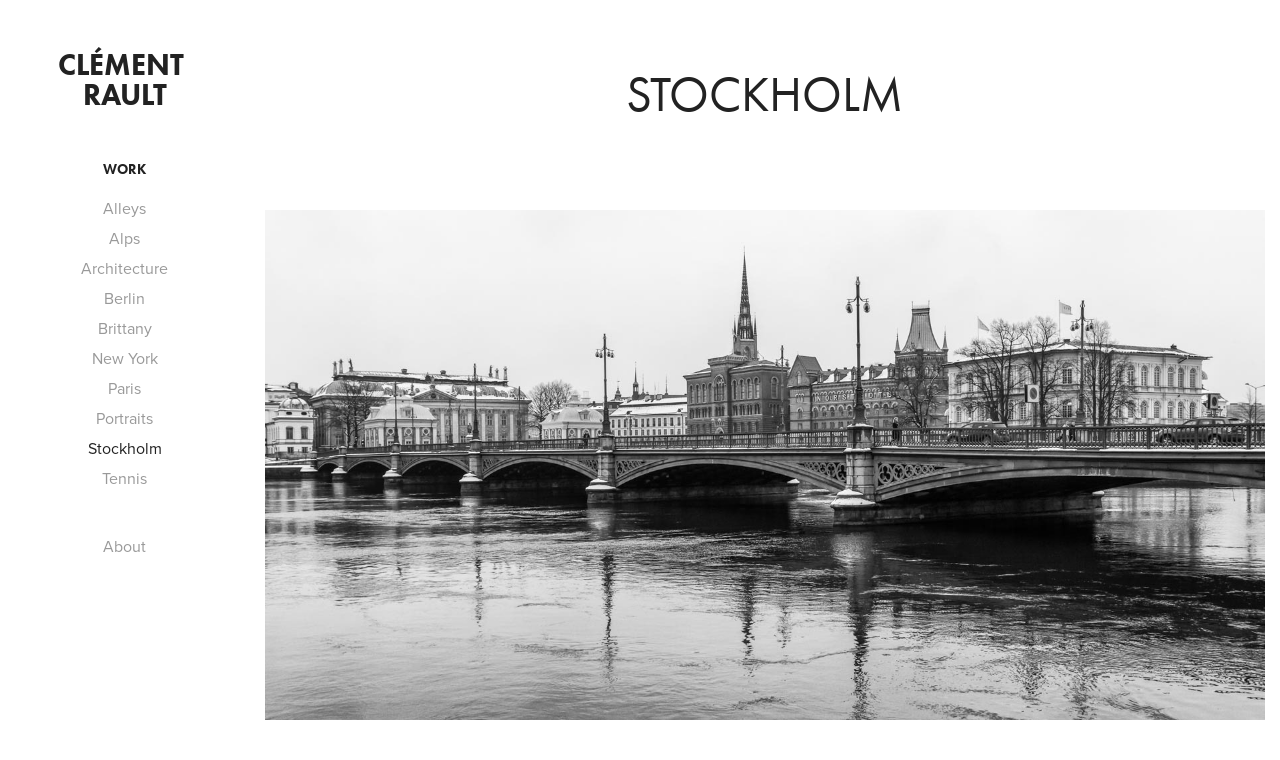

--- FILE ---
content_type: text/html; charset=utf-8
request_url: https://c-rault.com/stockholm
body_size: 5118
content:
<!DOCTYPE HTML>
<html lang="en-US">
<head>
  <meta charset="UTF-8" />
  <meta name="viewport" content="width=device-width, initial-scale=1" />
      <meta name=keywords  content="Clément,Rault,Photography,Photographe,Fotograf,Tennis,Berlin,Brittany,Paris" />
      <meta name=description  content="Clément Rault Photographe Photography Fotograf Tennis Alleys Architecture Portraits New York Paris Berlin Brittany" />
      <meta name=twitter:card  content="summary_large_image" />
      <meta name=twitter:site  content="@AdobePortfolio" />
      <meta  property=og:title content="Clément Rault Photography - Stockholm" />
      <meta  property=og:description content="Clément Rault Photographe Photography Fotograf Tennis Alleys Architecture Portraits New York Paris Berlin Brittany" />
      <meta  property=og:image content="https://pro2-bar-s3-cdn-cf1.myportfolio.com/0b50a23ae79ee6b38152cd83de2dcaf3/cf7bd975-0e55-4ec6-8ca2-393fc6bd1d8e_rwc_0x0x1500x1500x1500.jpg?h=f29da382ad54781979db3696211e6941" />
      <link rel="icon" href="[data-uri]"  />
      <link rel="stylesheet" href="/dist/css/main.css" type="text/css" />
      <link rel="stylesheet" href="https://pro2-bar-s3-cdn-cf3.myportfolio.com/0b50a23ae79ee6b38152cd83de2dcaf3/4428f9b1df7a8b4fff66b71a9286fffa1577097230.css?h=bdac0d02d1906feb19901e5481fda7e3" type="text/css" />
    <link rel="canonical" href="https://c-rault.com/stockholm" />
      <title>Clément Rault Photography - Stockholm</title>
    <script type="text/javascript" src="//use.typekit.net/ik/[base64].js?cb=35f77bfb8b50944859ea3d3804e7194e7a3173fb" async onload="
    try {
      window.Typekit.load();
    } catch (e) {
      console.warn('Typekit not loaded.');
    }
    "></script>
</head>
        <body class="transition-enabled">  <div class='page-background-video page-background-video-with-panel'>
  </div>
  <div class="js-responsive-nav">
    <div class="responsive-nav has-social">
      <div class="close-responsive-click-area js-close-responsive-nav">
        <div class="close-responsive-button"></div>
      </div>
          <nav class="js-editable-target editable">
              <ul class="group">
                  <li class="gallery-title"><a href="/work" >Work</a></li>
            <li class="project-title"><a href="/alleys" >Alleys</a></li>
            <li class="project-title"><a href="/alps" >Alps</a></li>
            <li class="project-title"><a href="/architecture" >Architecture</a></li>
            <li class="project-title"><a href="/berlin" >Berlin</a></li>
            <li class="project-title"><a href="/brittany" >Brittany</a></li>
            <li class="project-title"><a href="/new-york" >New York</a></li>
            <li class="project-title"><a href="/paris" >Paris</a></li>
            <li class="project-title"><a href="/portraits" >Portraits</a></li>
            <li class="project-title"><a href="/stockholm" class="active">Stockholm</a></li>
            <li class="project-title"><a href="/tennis" >Tennis</a></li>
              </ul>
      <div class="page-title">
        <a href="/about" >About</a>
      </div>
              <div class="social pf-nav-social">
                <ul>
                </ul>
              </div>
          </nav>
    </div>
  </div>
  <div class="site-wrap cfix js-site-wrap">
    <div class="site-container">
      <div class="site-content">
        <div class="sidebar-content">
          <header class="site-header">
              <div class="logo-wrap js-editable-target editable">
                    <div class="logo logo-text  ">
    <a href="/work" class="preserve-whitespace">Clément Rault</a>

</div>
              </div>
  <div class="hamburger-click-area js-hamburger">
    <div class="hamburger">
      <i></i>
      <i></i>
      <i></i>
    </div>
  </div>
          </header>
              <nav class="js-editable-target editable">
              <ul class="group">
                  <li class="gallery-title"><a href="/work" >Work</a></li>
            <li class="project-title"><a href="/alleys" >Alleys</a></li>
            <li class="project-title"><a href="/alps" >Alps</a></li>
            <li class="project-title"><a href="/architecture" >Architecture</a></li>
            <li class="project-title"><a href="/berlin" >Berlin</a></li>
            <li class="project-title"><a href="/brittany" >Brittany</a></li>
            <li class="project-title"><a href="/new-york" >New York</a></li>
            <li class="project-title"><a href="/paris" >Paris</a></li>
            <li class="project-title"><a href="/portraits" >Portraits</a></li>
            <li class="project-title"><a href="/stockholm" class="active">Stockholm</a></li>
            <li class="project-title"><a href="/tennis" >Tennis</a></li>
              </ul>
      <div class="page-title">
        <a href="/about" >About</a>
      </div>
                  <div class="social pf-nav-social">
                    <ul>
                    </ul>
                  </div>
              </nav>
        </div>
        <main>
  <div class="page-container js-editable-target editable" data-context="page.page.container">
    <section class="page standard-modules">
        <header class="page-header content js-editable-target editable" data-context="pages" data-identity="id:p5b6c94f446f57846b356ff86158becb1821837b00b1ce3751c52f" data-menu="Page Header">
            <h1 class="title preserve-whitespace">Stockholm</h1>
            <p class="description"></p>
        </header>
      <div class="page-content js-page-content js-editable-target editable" data-context="pages" data-identity="id:p5b6c94f446f57846b356ff86158becb1821837b00b1ce3751c52f" data-menu="Page Content">
        <div id="project-canvas" class="js-project-modules modules content">
          <div id="project-modules">
              
              <div class="project-module module image project-module-image editable js-editable js-project-module" >

  
 
  
     <div class="js-lightbox" data-src="https://pro2-bar-s3-cdn-cf6.myportfolio.com/0b50a23ae79ee6b38152cd83de2dcaf3/a44d7b73-f18f-4a85-b56b-71e5110bf7a3.jpg?h=c2cf959db446fc13a57c68fa8ac9821d">
           <img
             class="js-lazy"
             src="[data-uri]"
             data-src="https://pro2-bar-s3-cdn-cf6.myportfolio.com/0b50a23ae79ee6b38152cd83de2dcaf3/a44d7b73-f18f-4a85-b56b-71e5110bf7a3_rw_1920.jpg?h=4347d3048e07ad3f11efc71229e81d51"
             data-srcset="https://pro2-bar-s3-cdn-cf6.myportfolio.com/0b50a23ae79ee6b38152cd83de2dcaf3/a44d7b73-f18f-4a85-b56b-71e5110bf7a3_rw_600.jpg?h=02424b28fb84c7653cc138a1a770e0d0 600w,https://pro2-bar-s3-cdn-cf6.myportfolio.com/0b50a23ae79ee6b38152cd83de2dcaf3/a44d7b73-f18f-4a85-b56b-71e5110bf7a3_rw_1200.jpg?h=851e2c0651673ee678a4a851d8c478b9 1200w,https://pro2-bar-s3-cdn-cf6.myportfolio.com/0b50a23ae79ee6b38152cd83de2dcaf3/a44d7b73-f18f-4a85-b56b-71e5110bf7a3_rw_1920.jpg?h=4347d3048e07ad3f11efc71229e81d51 1500w,"
             data-sizes="(max-width: 1500px) 100vw, 1500px"
             width="1500"
             height="0"
             style="padding-bottom: 57.83%; background: rgba(0, 0, 0, 0.03)"
             
           >
     </div>
  

</div>

              
              
              
              
              
              
              
              
              
              <div class="project-module module image project-module-image editable js-editable js-project-module" >

  
 
  
     <div class="js-lightbox" data-src="https://pro2-bar-s3-cdn-cf2.myportfolio.com/0b50a23ae79ee6b38152cd83de2dcaf3/dbbce013-6a2b-4fe3-b927-3b928366f9f0.jpg?h=533c6d6b11af9799bf34cde2748bbbe8">
           <img
             class="js-lazy"
             src="[data-uri]"
             data-src="https://pro2-bar-s3-cdn-cf2.myportfolio.com/0b50a23ae79ee6b38152cd83de2dcaf3/dbbce013-6a2b-4fe3-b927-3b928366f9f0_rw_1920.jpg?h=8c2eff5f195d7ca14414b35c080d9430"
             data-srcset="https://pro2-bar-s3-cdn-cf2.myportfolio.com/0b50a23ae79ee6b38152cd83de2dcaf3/dbbce013-6a2b-4fe3-b927-3b928366f9f0_rw_600.jpg?h=43acccceadfb23b64117e00f5e52cc2b 600w,https://pro2-bar-s3-cdn-cf2.myportfolio.com/0b50a23ae79ee6b38152cd83de2dcaf3/dbbce013-6a2b-4fe3-b927-3b928366f9f0_rw_1200.jpg?h=f2767c20e73adbade88e66dca4d20dc0 1200w,https://pro2-bar-s3-cdn-cf2.myportfolio.com/0b50a23ae79ee6b38152cd83de2dcaf3/dbbce013-6a2b-4fe3-b927-3b928366f9f0_rw_1920.jpg?h=8c2eff5f195d7ca14414b35c080d9430 1500w,"
             data-sizes="(max-width: 1500px) 100vw, 1500px"
             width="1500"
             height="0"
             style="padding-bottom: 53.83%; background: rgba(0, 0, 0, 0.03)"
             
           >
     </div>
  

</div>

              
              
              
              
              
              
              
              
              
              <div class="project-module module image project-module-image editable js-editable js-project-module" >

  
 
  
     <div class="js-lightbox" data-src="https://pro2-bar-s3-cdn-cf6.myportfolio.com/0b50a23ae79ee6b38152cd83de2dcaf3/7c0d620f-30cd-4d07-93d3-f414b1e3ac71.jpg?h=4a13a54fd4f893e3d8fb1db6157a28dc">
           <img
             class="js-lazy"
             src="[data-uri]"
             data-src="https://pro2-bar-s3-cdn-cf6.myportfolio.com/0b50a23ae79ee6b38152cd83de2dcaf3/7c0d620f-30cd-4d07-93d3-f414b1e3ac71_rw_1920.jpg?h=05a1b50be77cd8eec7eef7048cbc2b4d"
             data-srcset="https://pro2-bar-s3-cdn-cf6.myportfolio.com/0b50a23ae79ee6b38152cd83de2dcaf3/7c0d620f-30cd-4d07-93d3-f414b1e3ac71_rw_600.jpg?h=ffcef0101beb6006398ebb8a2ab85cb7 600w,https://pro2-bar-s3-cdn-cf6.myportfolio.com/0b50a23ae79ee6b38152cd83de2dcaf3/7c0d620f-30cd-4d07-93d3-f414b1e3ac71_rw_1200.jpg?h=b922b1ef2586111f08662df1a78bfb1b 1200w,https://pro2-bar-s3-cdn-cf6.myportfolio.com/0b50a23ae79ee6b38152cd83de2dcaf3/7c0d620f-30cd-4d07-93d3-f414b1e3ac71_rw_1920.jpg?h=05a1b50be77cd8eec7eef7048cbc2b4d 1500w,"
             data-sizes="(max-width: 1500px) 100vw, 1500px"
             width="1500"
             height="0"
             style="padding-bottom: 62%; background: rgba(0, 0, 0, 0.03)"
             
           >
     </div>
  

</div>

              
              
              
              
              
              
              
              
              
              <div class="project-module module image project-module-image editable js-editable js-project-module" >

  
 
  
     <div class="js-lightbox" data-src="https://pro2-bar-s3-cdn-cf2.myportfolio.com/0b50a23ae79ee6b38152cd83de2dcaf3/38e8c2e0-2848-48b2-9732-a5c4937e9d24.jpg?h=71c7e951efc198a625e28523ba83c66e">
           <img
             class="js-lazy"
             src="[data-uri]"
             data-src="https://pro2-bar-s3-cdn-cf2.myportfolio.com/0b50a23ae79ee6b38152cd83de2dcaf3/38e8c2e0-2848-48b2-9732-a5c4937e9d24_rw_1920.jpg?h=cd634cfd6e0504dacc405fba34da6218"
             data-srcset="https://pro2-bar-s3-cdn-cf2.myportfolio.com/0b50a23ae79ee6b38152cd83de2dcaf3/38e8c2e0-2848-48b2-9732-a5c4937e9d24_rw_600.jpg?h=24bf9acd7ff3aa93e08a975e9e7de806 600w,https://pro2-bar-s3-cdn-cf2.myportfolio.com/0b50a23ae79ee6b38152cd83de2dcaf3/38e8c2e0-2848-48b2-9732-a5c4937e9d24_rw_1200.jpg?h=185569cbda08a65051c8ce9a60a72994 1200w,https://pro2-bar-s3-cdn-cf2.myportfolio.com/0b50a23ae79ee6b38152cd83de2dcaf3/38e8c2e0-2848-48b2-9732-a5c4937e9d24_rw_1920.jpg?h=cd634cfd6e0504dacc405fba34da6218 1500w,"
             data-sizes="(max-width: 1500px) 100vw, 1500px"
             width="1500"
             height="0"
             style="padding-bottom: 63.5%; background: rgba(0, 0, 0, 0.03)"
             
           >
     </div>
  

</div>

              
              
              
              
              
              
              
              
              
              <div class="project-module module image project-module-image editable js-editable js-project-module" >

  
 
  
     <div class="js-lightbox" data-src="https://pro2-bar-s3-cdn-cf6.myportfolio.com/0b50a23ae79ee6b38152cd83de2dcaf3/03a2c03d-27da-407f-be50-853bd7dc51e9.jpg?h=f86b3c4dfb848094f982cd4fc9527ae1">
           <img
             class="js-lazy"
             src="[data-uri]"
             data-src="https://pro2-bar-s3-cdn-cf6.myportfolio.com/0b50a23ae79ee6b38152cd83de2dcaf3/03a2c03d-27da-407f-be50-853bd7dc51e9_rw_1920.jpg?h=2bcddd6c39c5839e87e084851c0123ab"
             data-srcset="https://pro2-bar-s3-cdn-cf6.myportfolio.com/0b50a23ae79ee6b38152cd83de2dcaf3/03a2c03d-27da-407f-be50-853bd7dc51e9_rw_600.jpg?h=a1dc93d4740d60668e389ffc25dba87d 600w,https://pro2-bar-s3-cdn-cf6.myportfolio.com/0b50a23ae79ee6b38152cd83de2dcaf3/03a2c03d-27da-407f-be50-853bd7dc51e9_rw_1200.jpg?h=01e047a5e801e4f2d5ee3debf8e8e9b6 1200w,https://pro2-bar-s3-cdn-cf6.myportfolio.com/0b50a23ae79ee6b38152cd83de2dcaf3/03a2c03d-27da-407f-be50-853bd7dc51e9_rw_1920.jpg?h=2bcddd6c39c5839e87e084851c0123ab 1500w,"
             data-sizes="(max-width: 1500px) 100vw, 1500px"
             width="1500"
             height="0"
             style="padding-bottom: 62.83%; background: rgba(0, 0, 0, 0.03)"
             
           >
     </div>
  

</div>

              
              
              
              
              
              
              
              
              
              <div class="project-module module image project-module-image editable js-editable js-project-module" >

  
 
  
     <div class="js-lightbox" data-src="https://pro2-bar-s3-cdn-cf6.myportfolio.com/0b50a23ae79ee6b38152cd83de2dcaf3/7e27bc35-bc5b-45e8-ae78-8795b9e2257c.jpg?h=9fc66ceccacd3028b315c18c3964e7e2">
           <img
             class="js-lazy"
             src="[data-uri]"
             data-src="https://pro2-bar-s3-cdn-cf6.myportfolio.com/0b50a23ae79ee6b38152cd83de2dcaf3/7e27bc35-bc5b-45e8-ae78-8795b9e2257c_rw_1920.jpg?h=9eb78a636e72ce7aad314a35301f0aad"
             data-srcset="https://pro2-bar-s3-cdn-cf6.myportfolio.com/0b50a23ae79ee6b38152cd83de2dcaf3/7e27bc35-bc5b-45e8-ae78-8795b9e2257c_rw_600.jpg?h=3378e2fdc113eb1fa25b5ccbe9f07172 600w,https://pro2-bar-s3-cdn-cf6.myportfolio.com/0b50a23ae79ee6b38152cd83de2dcaf3/7e27bc35-bc5b-45e8-ae78-8795b9e2257c_rw_1200.jpg?h=6e949eb0bf2fd1b31615742728b3aa0f 1200w,https://pro2-bar-s3-cdn-cf6.myportfolio.com/0b50a23ae79ee6b38152cd83de2dcaf3/7e27bc35-bc5b-45e8-ae78-8795b9e2257c_rw_1920.jpg?h=9eb78a636e72ce7aad314a35301f0aad 1500w,"
             data-sizes="(max-width: 1500px) 100vw, 1500px"
             width="1500"
             height="0"
             style="padding-bottom: 60%; background: rgba(0, 0, 0, 0.03)"
             
           >
     </div>
  

</div>

              
              
              
              
              
              
              
              
              
              <div class="project-module module image project-module-image editable js-editable js-project-module" >

  
 
  
     <div class="js-lightbox" data-src="https://pro2-bar-s3-cdn-cf4.myportfolio.com/0b50a23ae79ee6b38152cd83de2dcaf3/5c32f41e-b808-4c02-85f8-a49a20d41712.jpg?h=7017d24037a92c3e8d29aef1c3cdab57">
           <img
             class="js-lazy"
             src="[data-uri]"
             data-src="https://pro2-bar-s3-cdn-cf4.myportfolio.com/0b50a23ae79ee6b38152cd83de2dcaf3/5c32f41e-b808-4c02-85f8-a49a20d41712_rw_1920.jpg?h=cf8f2228bb892fda1f167e8eb48bf7e9"
             data-srcset="https://pro2-bar-s3-cdn-cf4.myportfolio.com/0b50a23ae79ee6b38152cd83de2dcaf3/5c32f41e-b808-4c02-85f8-a49a20d41712_rw_600.jpg?h=6d174719b2de2e876c17822089cd2c4b 600w,https://pro2-bar-s3-cdn-cf4.myportfolio.com/0b50a23ae79ee6b38152cd83de2dcaf3/5c32f41e-b808-4c02-85f8-a49a20d41712_rw_1200.jpg?h=52b0b946ffc59c65361320fe9a41b513 1200w,https://pro2-bar-s3-cdn-cf4.myportfolio.com/0b50a23ae79ee6b38152cd83de2dcaf3/5c32f41e-b808-4c02-85f8-a49a20d41712_rw_1920.jpg?h=cf8f2228bb892fda1f167e8eb48bf7e9 1500w,"
             data-sizes="(max-width: 1500px) 100vw, 1500px"
             width="1500"
             height="0"
             style="padding-bottom: 62.5%; background: rgba(0, 0, 0, 0.03)"
             
           >
     </div>
  

</div>

              
              
              
              
              
              
              
              
              
              <div class="project-module module image project-module-image editable js-editable js-project-module" >

  
 
  
     <div class="js-lightbox" data-src="https://pro2-bar-s3-cdn-cf2.myportfolio.com/0b50a23ae79ee6b38152cd83de2dcaf3/dfdfd22f-e8a4-495c-8025-9640c9d95708.jpg?h=78fddf38d220dde4696986f1271cd1d3">
           <img
             class="js-lazy"
             src="[data-uri]"
             data-src="https://pro2-bar-s3-cdn-cf2.myportfolio.com/0b50a23ae79ee6b38152cd83de2dcaf3/dfdfd22f-e8a4-495c-8025-9640c9d95708_rw_1920.jpg?h=3710bfde2b339e84f4a7726fe86acfaa"
             data-srcset="https://pro2-bar-s3-cdn-cf2.myportfolio.com/0b50a23ae79ee6b38152cd83de2dcaf3/dfdfd22f-e8a4-495c-8025-9640c9d95708_rw_600.jpg?h=a5e7533c75c46179f0532bc905de182e 600w,https://pro2-bar-s3-cdn-cf2.myportfolio.com/0b50a23ae79ee6b38152cd83de2dcaf3/dfdfd22f-e8a4-495c-8025-9640c9d95708_rw_1200.jpg?h=8ed992e3b5f15d1657fc3552472ca5e8 1200w,https://pro2-bar-s3-cdn-cf2.myportfolio.com/0b50a23ae79ee6b38152cd83de2dcaf3/dfdfd22f-e8a4-495c-8025-9640c9d95708_rw_1920.jpg?h=3710bfde2b339e84f4a7726fe86acfaa 1500w,"
             data-sizes="(max-width: 1500px) 100vw, 1500px"
             width="1500"
             height="0"
             style="padding-bottom: 61.33%; background: rgba(0, 0, 0, 0.03)"
             
           >
     </div>
  

</div>

              
              
              
              
              
              
              
              
              
              <div class="project-module module image project-module-image editable js-editable js-project-module" >

  
 
  
     <div class="js-lightbox" data-src="https://pro2-bar-s3-cdn-cf3.myportfolio.com/0b50a23ae79ee6b38152cd83de2dcaf3/456f945f-0c38-4b30-b85c-0c59ee48f56a.jpg?h=6bc1adf4b01a7272fb4d9280635b2831">
           <img
             class="js-lazy"
             src="[data-uri]"
             data-src="https://pro2-bar-s3-cdn-cf3.myportfolio.com/0b50a23ae79ee6b38152cd83de2dcaf3/456f945f-0c38-4b30-b85c-0c59ee48f56a_rw_1920.jpg?h=6c8a571e439081bcc7bff3fa9296b499"
             data-srcset="https://pro2-bar-s3-cdn-cf3.myportfolio.com/0b50a23ae79ee6b38152cd83de2dcaf3/456f945f-0c38-4b30-b85c-0c59ee48f56a_rw_600.jpg?h=44ac26d5919d4b16a9679b785db9d417 600w,https://pro2-bar-s3-cdn-cf3.myportfolio.com/0b50a23ae79ee6b38152cd83de2dcaf3/456f945f-0c38-4b30-b85c-0c59ee48f56a_rw_1200.jpg?h=7f6c6a88f5fd5a79cd1605fd98cd190f 1200w,https://pro2-bar-s3-cdn-cf3.myportfolio.com/0b50a23ae79ee6b38152cd83de2dcaf3/456f945f-0c38-4b30-b85c-0c59ee48f56a_rw_1920.jpg?h=6c8a571e439081bcc7bff3fa9296b499 1500w,"
             data-sizes="(max-width: 1500px) 100vw, 1500px"
             width="1500"
             height="0"
             style="padding-bottom: 63.67%; background: rgba(0, 0, 0, 0.03)"
             
           >
     </div>
  

</div>

              
              
              
              
              
              
              
              
              
              <div class="project-module module image project-module-image editable js-editable js-project-module" >

  
 
  
     <div class="js-lightbox" data-src="https://pro2-bar-s3-cdn-cf4.myportfolio.com/0b50a23ae79ee6b38152cd83de2dcaf3/5587f32c-aeff-4601-bc26-0cb4c764fbd6.jpg?h=225ed4c85994b12c0fc44bbf0e3e017e">
           <img
             class="js-lazy"
             src="[data-uri]"
             data-src="https://pro2-bar-s3-cdn-cf4.myportfolio.com/0b50a23ae79ee6b38152cd83de2dcaf3/5587f32c-aeff-4601-bc26-0cb4c764fbd6_rw_1920.jpg?h=b44f007c8b53631466f718374b3436e0"
             data-srcset="https://pro2-bar-s3-cdn-cf4.myportfolio.com/0b50a23ae79ee6b38152cd83de2dcaf3/5587f32c-aeff-4601-bc26-0cb4c764fbd6_rw_600.jpg?h=bad4440bafa68dd8c41ee975cd2ca155 600w,https://pro2-bar-s3-cdn-cf4.myportfolio.com/0b50a23ae79ee6b38152cd83de2dcaf3/5587f32c-aeff-4601-bc26-0cb4c764fbd6_rw_1200.jpg?h=ef28e9f905e6548ef7b36a3c12da2d0e 1200w,https://pro2-bar-s3-cdn-cf4.myportfolio.com/0b50a23ae79ee6b38152cd83de2dcaf3/5587f32c-aeff-4601-bc26-0cb4c764fbd6_rw_1920.jpg?h=b44f007c8b53631466f718374b3436e0 1500w,"
             data-sizes="(max-width: 1500px) 100vw, 1500px"
             width="1500"
             height="0"
             style="padding-bottom: 62.17%; background: rgba(0, 0, 0, 0.03)"
             
           >
     </div>
  

</div>

              
              
              
              
              
              
              
              
              
              <div class="project-module module image project-module-image editable js-editable js-project-module" >

  
 
  
     <div class="js-lightbox" data-src="https://pro2-bar-s3-cdn-cf4.myportfolio.com/0b50a23ae79ee6b38152cd83de2dcaf3/f4064298-f1e2-41e0-ba76-5d2b588837e0.jpg?h=ecb012339e27f1b4fd135d54c2833f20">
           <img
             class="js-lazy"
             src="[data-uri]"
             data-src="https://pro2-bar-s3-cdn-cf4.myportfolio.com/0b50a23ae79ee6b38152cd83de2dcaf3/f4064298-f1e2-41e0-ba76-5d2b588837e0_rw_1920.jpg?h=a0f9c307afe4381ebdec1dac73315352"
             data-srcset="https://pro2-bar-s3-cdn-cf4.myportfolio.com/0b50a23ae79ee6b38152cd83de2dcaf3/f4064298-f1e2-41e0-ba76-5d2b588837e0_rw_600.jpg?h=9946f01d95c199ed6cab782ef0063c88 600w,https://pro2-bar-s3-cdn-cf4.myportfolio.com/0b50a23ae79ee6b38152cd83de2dcaf3/f4064298-f1e2-41e0-ba76-5d2b588837e0_rw_1200.jpg?h=8d489ed499b7f389f4a41fd0e0a786c0 1200w,https://pro2-bar-s3-cdn-cf4.myportfolio.com/0b50a23ae79ee6b38152cd83de2dcaf3/f4064298-f1e2-41e0-ba76-5d2b588837e0_rw_1920.jpg?h=a0f9c307afe4381ebdec1dac73315352 1500w,"
             data-sizes="(max-width: 1500px) 100vw, 1500px"
             width="1500"
             height="0"
             style="padding-bottom: 62.67%; background: rgba(0, 0, 0, 0.03)"
             
           >
     </div>
  

</div>

              
              
              
              
              
              
              
              
              
              <div class="project-module module image project-module-image editable js-editable js-project-module" >

  
 
  
     <div class="js-lightbox" data-src="https://pro2-bar-s3-cdn-cf.myportfolio.com/0b50a23ae79ee6b38152cd83de2dcaf3/b02363d0-a6e9-47af-8424-3f0009319557.jpg?h=0254aaa35e25aae4912511d9d3e5fd28">
           <img
             class="js-lazy"
             src="[data-uri]"
             data-src="https://pro2-bar-s3-cdn-cf.myportfolio.com/0b50a23ae79ee6b38152cd83de2dcaf3/b02363d0-a6e9-47af-8424-3f0009319557_rw_1920.jpg?h=7b5c429c52e2c281c8dd823b230756eb"
             data-srcset="https://pro2-bar-s3-cdn-cf.myportfolio.com/0b50a23ae79ee6b38152cd83de2dcaf3/b02363d0-a6e9-47af-8424-3f0009319557_rw_600.jpg?h=9976fff0d608cf79529cfd46433b1cc7 600w,https://pro2-bar-s3-cdn-cf.myportfolio.com/0b50a23ae79ee6b38152cd83de2dcaf3/b02363d0-a6e9-47af-8424-3f0009319557_rw_1200.jpg?h=076ecf53d670a06f3a867a2e609c4179 1200w,https://pro2-bar-s3-cdn-cf.myportfolio.com/0b50a23ae79ee6b38152cd83de2dcaf3/b02363d0-a6e9-47af-8424-3f0009319557_rw_1920.jpg?h=7b5c429c52e2c281c8dd823b230756eb 1500w,"
             data-sizes="(max-width: 1500px) 100vw, 1500px"
             width="1500"
             height="0"
             style="padding-bottom: 61.33%; background: rgba(0, 0, 0, 0.03)"
             
           >
     </div>
  

</div>

              
              
              
              
              
              
              
              
          </div>
        </div>
      </div>
    </section>
        <section class="back-to-top js-editable-target editable">
          <a href="#"><span class="arrow">&uarr;</span><span class="preserve-whitespace">Back to Top</span></a>
        </section>
        <a class="back-to-top-fixed js-editable-target editable js-back-to-top back-to-top-fixed-with-panel" href="#">
          <svg version="1.1" id="Layer_1" xmlns="http://www.w3.org/2000/svg" xmlns:xlink="http://www.w3.org/1999/xlink" x="0px" y="0px"
           viewBox="0 0 26 26" style="enable-background:new 0 0 26 26;" xml:space="preserve" class="icon icon-back-to-top">
          <g>
            <path d="M13.8,1.3L21.6,9c0.1,0.1,0.1,0.3,0.2,0.4c0.1,0.1,0.1,0.3,0.1,0.4s0,0.3-0.1,0.4c-0.1,0.1-0.1,0.3-0.3,0.4
              c-0.1,0.1-0.2,0.2-0.4,0.3c-0.2,0.1-0.3,0.1-0.4,0.1c-0.1,0-0.3,0-0.4-0.1c-0.2-0.1-0.3-0.2-0.4-0.3L14.2,5l0,19.1
              c0,0.2-0.1,0.3-0.1,0.5c0,0.1-0.1,0.3-0.3,0.4c-0.1,0.1-0.2,0.2-0.4,0.3c-0.1,0.1-0.3,0.1-0.5,0.1c-0.1,0-0.3,0-0.4-0.1
              c-0.1-0.1-0.3-0.1-0.4-0.3c-0.1-0.1-0.2-0.2-0.3-0.4c-0.1-0.1-0.1-0.3-0.1-0.5l0-19.1l-5.7,5.7C6,10.8,5.8,10.9,5.7,11
              c-0.1,0.1-0.3,0.1-0.4,0.1c-0.2,0-0.3,0-0.4-0.1c-0.1-0.1-0.3-0.2-0.4-0.3c-0.1-0.1-0.1-0.2-0.2-0.4C4.1,10.2,4,10.1,4.1,9.9
              c0-0.1,0-0.3,0.1-0.4c0-0.1,0.1-0.3,0.3-0.4l7.7-7.8c0.1,0,0.2-0.1,0.2-0.1c0,0,0.1-0.1,0.2-0.1c0.1,0,0.2,0,0.2-0.1
              c0.1,0,0.1,0,0.2,0c0,0,0.1,0,0.2,0c0.1,0,0.2,0,0.2,0.1c0.1,0,0.1,0.1,0.2,0.1C13.7,1.2,13.8,1.2,13.8,1.3z"/>
          </g>
          </svg>
        </a>
  </div>
              <footer class="site-footer js-editable-target editable">
                <div class="footer-text">
                  Powered by <a href="http://portfolio.adobe.com" target="_blank">Adobe Portfolio</a>
                </div>
              </footer>
        </main>
      </div>
    </div>
  </div>
<div class="cookie-banner js-cookie-banner">
  <p>Insert copy here, which should vary depending on your region. <a class="consent-link" href="#">Accept</a></p>
  <svg xmlns="http://www.w3.org/2000/svg" viewBox="-6458 -2604 16 16" class='close-btn'>
    <g id="Group_1479" data-name="Group 1479" transform="translate(-8281.367 -3556.368)">
      <rect id="Rectangle_6401" data-name="Rectangle 6401" class="stroke" width="1.968" height="20.66" transform="translate(1823.367 953.759) rotate(-45)"/>
      <rect id="Rectangle_6402" data-name="Rectangle 6402" class="stroke" width="1.968" height="20.66" transform="translate(1824.758 968.368) rotate(-135)"/>
    </g>
  </svg>
</div>
</body>
<script type="text/javascript">
  // fix for Safari's back/forward cache
  window.onpageshow = function(e) {
    if (e.persisted) { window.location.reload(); }
  };
</script>
  <script type="text/javascript">var __config__ = {"page_id":"p5b6c94f446f57846b356ff86158becb1821837b00b1ce3751c52f","theme":{"name":"jackie"},"pageTransition":true,"linkTransition":true,"disableDownload":false,"localizedValidationMessages":{"required":"This field is required","Email":"This field must be a valid email address"},"lightbox":{"enabled":true,"color":{"opacity":0.94,"hex":"#fff"}},"cookie_banner":{"enabled":false},"googleAnalytics":{"trackingCode":"UA-43712471-1","anonymization":false}};</script>
  <script type="text/javascript" src="/site/translations?cb=35f77bfb8b50944859ea3d3804e7194e7a3173fb"></script>
  <script type="text/javascript" src="/dist/js/main.js?cb=35f77bfb8b50944859ea3d3804e7194e7a3173fb"></script>
</html>
